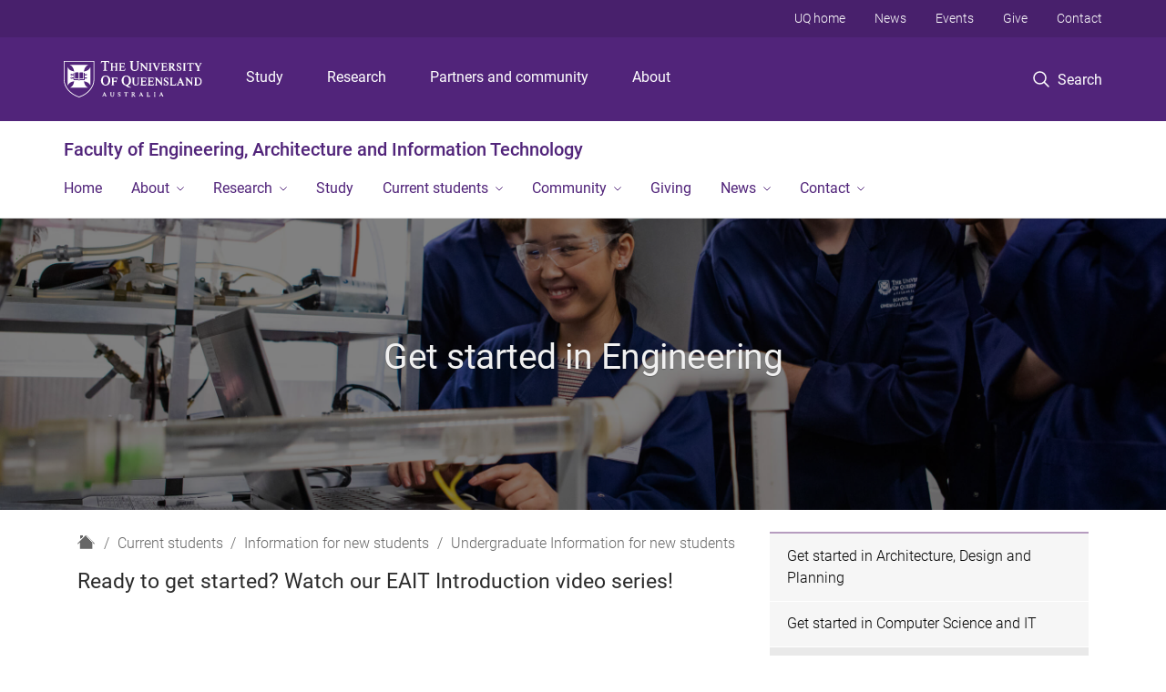

--- FILE ---
content_type: text/html; charset=utf-8
request_url: https://www.eait.uq.edu.au/current-students/information-new-students/undergraduate-information-new-students/get-started-engineering
body_size: 17016
content:
<!DOCTYPE html>
<!--[if lt IE 7]> <html class="lt-ie9 lt-ie8 lt-ie7" lang="en" dir="ltr"> <![endif]-->
<!--[if IE 7]> <html class="lte-ie7 lt-ie9 lt-ie8" lang="en" dir="ltr"> <![endif]-->
<!--[if IE 8]> <html class="lte-ie8 lt-ie9" lang="en" dir="ltr"> <![endif]-->
<!--[if lte IE 9]> <html class="lte-ie9" lang="en" dir="ltr"> <![endif]-->
<!--[if gt IE 9]><!--> <html xmlns="http://www.w3.org/1999/xhtml" lang="en" dir="ltr"> <!--<![endif]-->
<head>
  <meta http-equiv="Content-Type" content="text/html; charset=utf-8" />
<link rel="shortcut icon" href="https://www.eait.uq.edu.au/sites/all/themes/custom/uq_standard/favicon.ico" type="image/vnd.microsoft.icon" />
<meta name="viewport" content="width=device-width,initial-scale=1" />
<link rel="apple-touch-icon" href="https://static.uq.net.au/v4/logos/corporate/uq-apple-touch-icon.png" type="image/png" />
<meta name="description" content="Start your Engineering journey at UQ with our step-by-step guide. Access key resources, watch orientation videos, and connect with support for your program" />
<meta name="abstract" content="Explore UQ’s guide to starting in Engineering. Find resources, orientation videos, and steps to get prepared for your Bachelor or Dual Engineering programs." />
<meta name="keywords" content="Engineering at UQ, Bachelor of Engineering (Honours), Master of Engineering, Engineering dual programs, UQ orientation, engineering student resources" />
<link rel="image_src" href="https://www.eait.uq.edu.au/files/13138/information-new-students.jpg" />
<meta name="generator" content="Drupal 7 (https://www.drupal.org)" />
<link rel="canonical" href="https://www.eait.uq.edu.au/current-students/information-new-students/undergraduate-information-new-students/get-started-engineering" />
<link rel="shortlink" href="https://www.eait.uq.edu.au/node/9948" />
<meta property="og:title" content="Get started in Engineering" />
<meta property="og:description" content="Resources to help get started on your UQ engineering journey." />
<meta property="og:updated_time" content="2025-12-12T13:08:07+10:00" />
<meta property="og:image" content="https://www.eait.uq.edu.au/files/13138/information-new-students.jpg" />
<meta property="og:image" content="https://www.eait.uq.edu.au/" />
<meta property="og:image:url" content="https://www.eait.uq.edu.au/files/13138/information-new-students.jpg" />
<meta property="og:image:url" content="https://www.eait.uq.edu.au/" />
<meta property="og:image:secure_url" content="https://www.eait.uq.edu.au/files/13138/information-new-students.jpg" />
<meta property="og:image:secure_url" content="https://www.eait.uq.edu.au/" />
<meta property="article:published_time" content="2023-10-06T17:01:24+10:00" />
<meta property="article:modified_time" content="2025-12-12T13:08:07+10:00" />
<meta name="msvalidate.01" content="1D347AB66A45715B5302E84A9FACA1F6" />
  <title>Get started in Engineering  - Faculty of Engineering, Architecture and Information Technology - University of Queensland</title>
  <style type="text/css" media="all">
@import url("https://www.eait.uq.edu.au/sites/all/modules/contrib/field_hidden/field_hidden.css?t8xzfm");
@import url("https://www.eait.uq.edu.au/sites/all/modules/custom/uq_components/core/uq_snippets/uq_snippets.css?t8xzfm");
@import url("https://www.eait.uq.edu.au/modules/user/user.css?t8xzfm");
@import url("https://www.eait.uq.edu.au/sites/all/modules/contrib/video_filter/video_filter.css?t8xzfm");
@import url("https://www.eait.uq.edu.au/sites/all/modules/custom/uq_components/components/uq_panel_feature/css/style.css?t8xzfm");
@import url("https://www.eait.uq.edu.au/sites/all/modules/contrib/ckeditor_image2/ckeditor_image2.theme.css?t8xzfm");
</style>
<style type="text/css" media="all">
@import url("https://www.eait.uq.edu.au/sites/all/modules/contrib/panels/css/panels.css?t8xzfm");
@import url("https://www.eait.uq.edu.au/sites/all/modules/contrib/taxonomy_access/taxonomy_access.css?t8xzfm");
</style>
<link type="text/css" rel="stylesheet" href="https://static.uq.net.au/v6/fonts/Roboto/roboto.css" media="all" />
<link type="text/css" rel="stylesheet" href="https://static.uq.net.au/latest/css/uqds_uq-standard.css?t8xzfm" media="all" />
<style type="text/css" media="all">
@import url("https://www.eait.uq.edu.au/sites/all/themes/custom/uq_standard/css/styles.css?t8xzfm");
</style>
<style type="text/css" media="print">
@import url("https://www.eait.uq.edu.au/sites/all/themes/custom/uq_standard/css/print.css?t8xzfm");
</style>
  <!--[if lt IE 9]>
  <script src="/sites/all/themes/custom/uq_standard/bower_components/html5shiv/dist/html5shiv.min.js"></script>
  <script src="/sites/all/themes/custom/uq_standard/bower_components/respond/dest/respond.min.js"></script>
  <![endif]-->
  <script type="text/javascript">
<!--//--><![CDATA[//><!--
(function(i,s,o,g,r,a,m){i["GoogleAnalyticsObject"]=r;i[r]=i[r]||function(){(i[r].q=i[r].q||[]).push(arguments)},i[r].l=1*new Date();a=s.createElement(o),m=s.getElementsByTagName(o)[0];a.async=1;a.src=g;m.parentNode.insertBefore(a,m)})(window,document,"script","https://www.google-analytics.com/analytics.js","ga");ga("create", "UA-1590516-1", {"cookieDomain":"auto"});ga("set", "anonymizeIp", true);ga("send", "pageview");
//--><!]]>
</script>
</head>
<body class="html not-front not-logged-in no-sidebars page-node page-node- page-node-9948 node-type-uq-structured-page structured-page structured-page--page" >
  <div class="skip-link">
    <a href="#main-menu" tabindex="1" class="skip-link__link element-invisible element-focusable">Skip to menu</a>
    <a href="#main-content" class="skip-link__link element-invisible element-focusable">Skip to content</a>
    <a href="#site-footer" class="skip-link__link element-invisible element-focusable">Skip to footer</a>
  </div>
    <div class="region region-page-top">
    <noscript aria-hidden="true"><iframe src="https://www.googletagmanager.com/ns.html?id=GTM-NC7M38Q"
 height="0" width="0" style="display:none;visibility:hidden"></iframe></noscript>
  </div>
  
  

<header class="uq-header" data-gtm-category="Header">
  <div class="uq-header__container">
    <div class="uq-header__menu-toggle">
      <button type="button" class="nav-primary__toggle nav-primary__menu-toggle slide-menu__control"
        data-target="global-mobile-nav" data-action="toggle">Menu
      </button>
    </div>
    <div class="uq-header__logo">
      <a class="logo--large" href="https://www.uq.edu.au/">
        <img alt="The University of Queensland"
          src="https://static.uq.net.au/v11/logos/corporate/uq-logo--reversed.svg">
      </a>
    </div>
    <div class="uq-header__nav-primary" data-gtm-category="Primary header">
      <nav class="uq-header__nav-primary-container" aria-label="primary navigation">
        <ul class="uq-header__nav-primary-list">
                    <li class="uq-header__nav-primary-item"><a
              class="uq-header__nav-primary-link"
              href="https://study.uq.edu.au/"
              data-gtm-label="Study">Study</a>
            
          </li>
                    <li class="uq-header__nav-primary-item"><a
              class="uq-header__nav-primary-link"
              href="https://research.uq.edu.au/"
              data-gtm-label="Research">Research</a>
            
          </li>
                    <li class="uq-header__nav-primary-item"><a
              class="uq-header__nav-primary-link"
              href="https://partners-community.uq.edu.au"
              data-gtm-label="Partners and community">Partners and community</a>
            
          </li>
                    <li class="uq-header__nav-primary-item"><a
              class="uq-header__nav-primary-link"
              href="https://about.uq.edu.au/"
              data-gtm-label="About">About</a>
            
          </li>
                  </ul>
      </nav>
    </div>
    <div class="uq-header__search-toggle" data-gtm-category="Search">
      <button class="nav-primary__toggle nav-primary__search-toggle" data-gtm-action="Toggle">
        <div class="search-toggle__label">Search</div>
      </button>
    </div>
  </div>

  <!-- Mobile only navigation -->
  <nav class="slide-menu global-mobile-nav" id="global-mobile-nav" aria-label="primary navigation mobile">
    <div class="uq-site-header__title-container">
      <div class="uq-site-header__title-container__left">
        <a href="/" class="uq-site-header__title">Faculty of Engineering, Architecture and Information Technology</a>
      </div>
    </div>
    <ul>
      <!-- site specific navigation -->
              <li data-gtm-category="Main navigation">
          <a href="/" class="slide-menu__control"
            data-gtm-category="UQ Header"
            data-gtm-label="Home"
            aria-haspopup="true"
            aria-expanded="false"
            >
            Home          </a>
                    </li>
              <li data-gtm-category="Main navigation">
          <a href="/about" class="slide-menu__control"
            data-gtm-category="UQ Header"
            data-gtm-label="About"
            aria-haspopup="true"
            aria-expanded="false"
            >
            About          </a>
                          <ul>
                                                <li class='first__overview'>
                  <a href="/about" class="global-mobile-nav__audience-link slide-menu__control"
                      data-gtm-category="UQ Header"
                      data-gtm-label="About"
                      >
                      About                    </a>
                  </li>
                                                                              <li>
                        <a
                          href="/team/leadership-team"
                          data-gtm-label="Leadership team > Leadership team"
                        >
                          Leadership team                        </a>
                      </li>
                                                                              <li>
                        <a
                          href="/teaching-learning"
                          data-gtm-label="Teaching and Learning > Teaching and Learning"
                        >
                          Teaching and Learning                        </a>
                      </li>
                                                                              <li>
                        <a
                          href="/about/governance-and-committees"
                          data-gtm-label="Governance and committees > Governance and committees"
                        >
                          Governance and committees                        </a>
                      </li>
                                                                              <li>
                        <a
                          href="https://www.eait.uq.edu.au/about#schools-research-centres"
                          data-gtm-label="Schools and Research Centres > Schools and Research Centres"
                        >
                          Schools and Research Centres                        </a>
                      </li>
                                                                              <li>
                        <a
                          href="https://makerspace.uq.edu.au/"
                          data-gtm-label="UQ Innovate > UQ Innovate"
                        >
                          UQ Innovate                        </a>
                      </li>
                                                                                                                          </ul>
                    </li>
              <li data-gtm-category="Main navigation">
          <a href="/research" class="slide-menu__control"
            data-gtm-category="UQ Header"
            data-gtm-label="Research"
            aria-haspopup="true"
            aria-expanded="false"
            >
            Research          </a>
                          <ul>
                                                <li class='first__overview'>
                  <a href="/research" class="global-mobile-nav__audience-link slide-menu__control"
                      data-gtm-category="UQ Header"
                      data-gtm-label="Research"
                      >
                      Research                    </a>
                  </li>
                                                                              <li>
                        <a
                          href="/research/water"
                          data-gtm-label="Water > Water"
                        >
                          Water                        </a>
                      </li>
                                                                              <li>
                        <a
                          href="/research/health"
                          data-gtm-label="Health > Health"
                        >
                          Health                        </a>
                      </li>
                                                                              <li>
                        <a
                          href="/research/energy"
                          data-gtm-label="Energy > Energy"
                        >
                          Energy                        </a>
                      </li>
                                                                              <li>
                        <a
                          href="/research/information-engineering"
                          data-gtm-label="Information engineering > Information engineering"
                        >
                          Information engineering                        </a>
                      </li>
                                                                              <li>
                        <a
                          href="/research/designing-smart-communities"
                          data-gtm-label="Designing smart communities > Designing smart communities"
                        >
                          Designing smart communities                        </a>
                      </li>
                                                                              <li>
                        <a
                          href="/research/manufacturing-resources"
                          data-gtm-label="Manufacturing and resources > Manufacturing and resources"
                        >
                          Manufacturing and resources                        </a>
                      </li>
                                                                              <li>
                        <a
                          href="/research/early-and-mid-career-researchers"
                          data-gtm-label="Early and Mid-Career Researchers > Early and Mid-Career Researchers"
                        >
                          Early and Mid-Career Researchers                        </a>
                      </li>
                                                                              <li>
                        <a
                          href="/research/engage"
                          data-gtm-label="Engage with global experts > Engage with global experts"
                        >
                          Engage with global experts                        </a>
                      </li>
                                                                                                                          </ul>
                    </li>
              <li data-gtm-category="Main navigation">
          <a href="/study" class="slide-menu__control"
            data-gtm-category="UQ Header"
            data-gtm-label="Study "
            aria-haspopup="true"
            aria-expanded="false"
            >
            Study           </a>
                    </li>
              <li data-gtm-category="Main navigation">
          <a href="/current-students" class="slide-menu__control"
            data-gtm-category="UQ Header"
            data-gtm-label="Current students"
            aria-haspopup="true"
            aria-expanded="false"
            >
            Current students          </a>
                          <ul>
                                                <li class='first__overview'>
                  <a href="/current-students" class="global-mobile-nav__audience-link slide-menu__control"
                      data-gtm-category="UQ Header"
                      data-gtm-label="Current students"
                      >
                      Current students                    </a>
                  </li>
                                                                              <li>
                        <a
                          href="/information-for-new-students"
                          data-gtm-label="Information for new students > Information for new students"
                        >
                          Information for new students                        </a>
                      </li>
                                                                              <li>
                        <a
                          href="/orientation-events-and-activities"
                          data-gtm-label="Orientation events and activities > Orientation events and activities"
                        >
                          Orientation events and activities                        </a>
                      </li>
                                                                              <li>
                        <a
                          href="/current-students/manage-your-program"
                          data-gtm-label="Manage your program > Manage your program"
                        >
                          Manage your program                        </a>
                      </li>
                                                                              <li>
                        <a
                          href="https://www.eait.uq.edu.au/study-plans/"
                          data-gtm-label="Study plans > Study plans"
                        >
                          Study plans                        </a>
                      </li>
                                                                              <li>
                        <a
                          href="https://www.eait.uq.edu.au/current-students/program-structure-changes"
                          data-gtm-label="Program Structure Changes > Program Structure Changes"
                        >
                          Program Structure Changes                        </a>
                      </li>
                                                                              <li>
                        <a
                          href="/employability"
                          data-gtm-label="Employability > Employability"
                        >
                          Employability                        </a>
                      </li>
                                                                              <li>
                        <a
                          href="/global-experiences"
                          data-gtm-label="Global Experiences > Global Experiences"
                        >
                          Global Experiences                        </a>
                      </li>
                                                                              <li>
                        <a
                          href="/current-students/student-clubs-and-societies"
                          data-gtm-label="Student clubs and societies > Student clubs and societies"
                        >
                          Student clubs and societies                        </a>
                      </li>
                                                                              <li>
                        <a
                          href="/current-students/student-spaces"
                          data-gtm-label="Student spaces > Student spaces"
                        >
                          Student spaces                        </a>
                      </li>
                                                                              <li>
                        <a
                          href="/current-students/find-support"
                          data-gtm-label="Find support > Find support"
                        >
                          Find support                        </a>
                      </li>
                                                                                                                          </ul>
                    </li>
              <li data-gtm-category="Main navigation">
          <a href="/community" class="slide-menu__control"
            data-gtm-category="UQ Header"
            data-gtm-label="Community"
            aria-haspopup="true"
            aria-expanded="false"
            >
            Community          </a>
                          <ul>
                                                <li class='first__overview'>
                  <a href="/community" class="global-mobile-nav__audience-link slide-menu__control"
                      data-gtm-category="UQ Header"
                      data-gtm-label="Community"
                      >
                      Community                    </a>
                  </li>
                                                                              <li>
                        <a
                          href="/community/alumni-events"
                          data-gtm-label="Alumni events > Alumni events"
                        >
                          Alumni events                        </a>
                      </li>
                                                                              <li>
                        <a
                          href="/we"
                          data-gtm-label="Women in Engineering > Women in Engineering"
                        >
                          Women in Engineering                        </a>
                      </li>
                                                                              <li>
                        <a
                          href="/wic"
                          data-gtm-label="Women in Computing > Women in Computing"
                        >
                          Women in Computing                        </a>
                      </li>
                                                                              <li>
                        <a
                          href="/community-alumni"
                          data-gtm-label="Connect with our alumni > Connect with our alumni"
                        >
                          Connect with our alumni                        </a>
                      </li>
                                                                              <li>
                        <a
                          href="/community/high-school-activities"
                          data-gtm-label="High school activities and digital resources > High school activities and digital resources"
                        >
                          High school activities and digital resources                        </a>
                      </li>
                                                                              <li>
                        <a
                          href="/community/academic-women"
                          data-gtm-label="Academic women in the Faculty > Academic women in the Faculty"
                        >
                          Academic women in the Faculty                        </a>
                      </li>
                                                                              <li>
                        <a
                          href="/community/eait-funded-chairs"
                          data-gtm-label="EAIT funded chairs > EAIT funded chairs"
                        >
                          EAIT funded chairs                        </a>
                      </li>
                                                                                                                          </ul>
                    </li>
              <li data-gtm-category="Main navigation">
          <a href="https://alumni.uq.edu.au/faculty-of-engineering-architecture-and-information-technology" class="slide-menu__control"
            data-gtm-category="UQ Header"
            data-gtm-label="Giving"
            aria-haspopup="true"
            aria-expanded="false"
            >
            Giving          </a>
                    </li>
              <li data-gtm-category="Main navigation">
          <a href="/news" class="slide-menu__control"
            data-gtm-category="UQ Header"
            data-gtm-label="News"
            aria-haspopup="true"
            aria-expanded="false"
            >
            News          </a>
                          <ul>
                                                <li class='first__overview'>
                  <a href="/news" class="global-mobile-nav__audience-link slide-menu__control"
                      data-gtm-category="UQ Header"
                      data-gtm-label="News"
                      >
                      News                    </a>
                  </li>
                                                                              <li>
                        <a
                          href="/events"
                          data-gtm-label="Events > Events"
                        >
                          Events                        </a>
                      </li>
                                                                                                                          </ul>
                    </li>
              <li data-gtm-category="Main navigation">
          <a href="/contact" class="slide-menu__control"
            data-gtm-category="UQ Header"
            data-gtm-label="Contact"
            aria-haspopup="true"
            aria-expanded="false"
            >
            Contact          </a>
                          <ul>
                                                <li class='first__overview'>
                  <a href="/contact" class="global-mobile-nav__audience-link slide-menu__control"
                      data-gtm-category="UQ Header"
                      data-gtm-label="Contact"
                      >
                      Contact                    </a>
                  </li>
                                                                              <li>
                        <a
                          href="/our-people"
                          data-gtm-label="Our people > Our people"
                        >
                          Our people                        </a>
                      </li>
                                                                                                                          </ul>
                    </li>
            <!-- END : site specific navigation -->
            <li class="uq-header__newglobal-nav-item" data-gtm-category="Primary header">
        <a class="uq-header__newglobal-nav-link slide-menu__control"
          href="https://study.uq.edu.au/">Study</a>
              </li>
            <li class="uq-header__newglobal-nav-item" data-gtm-category="Primary header">
        <a class="uq-header__newglobal-nav-link slide-menu__control"
          href="https://research.uq.edu.au/">Research</a>
              </li>
            <li class="uq-header__newglobal-nav-item" data-gtm-category="Primary header">
        <a class="uq-header__newglobal-nav-link slide-menu__control"
          href="https://partners-community.uq.edu.au">Partners and community</a>
              </li>
            <li class="uq-header__newglobal-nav-item" data-gtm-category="Primary header">
        <a class="uq-header__newglobal-nav-link slide-menu__control"
          href="https://about.uq.edu.au/">About</a>
              </li>
                  <li class="uq-header__nav-secondary-item" data-gtm-category="Secondary header">
        <a class="uq-header__nav-secondary-link" href="https://www.uq.edu.au/">UQ home</a>
      </li>
            <li class="uq-header__nav-secondary-item" data-gtm-category="Secondary header">
        <a class="uq-header__nav-secondary-link" href="https://www.uq.edu.au/news/">News</a>
      </li>
            <li class="uq-header__nav-secondary-item" data-gtm-category="Secondary header">
        <a class="uq-header__nav-secondary-link" href="https://www.uq.edu.au/uq-events">Events</a>
      </li>
            <li class="uq-header__nav-secondary-item" data-gtm-category="Secondary header">
        <a class="uq-header__nav-secondary-link" href="https://alumni.uq.edu.au/giving/">Give</a>
      </li>
            <li class="uq-header__nav-secondary-item" data-gtm-category="Secondary header">
        <a class="uq-header__nav-secondary-link" href="https://contacts.uq.edu.au/">Contact</a>
      </li>
          </ul>
  </nav>
  <div class="uq-header__search" data-gtm-category="Search">
    <div class="uq-header__search-container">
      <form action="https://search.uq.edu.au/" method="get" data-gtm-action="Text search" data-gtm-form-action="">
        <fieldset>
          <div class="uq-header__search-query">
            <label for="edit-q" class="visually-hidden uq-header__search-query-label">Search term</label>
            <input type="text" id="edit-q" name="q" value="" maxlength="128" placeholder="Search by keyword" class="uq-header__search-query-input" data-gtm-trigger="change" data-gtm-form-search="">
            <span class="uq-header__search-query-button">
              <input type="submit" name="op" value="Search" class="uq-header__search-query-submit" data-gtm-trigger="click">
            </span>

                        <input type="hidden" value="https://www.eait.uq.edu.au" name="as_sitesearch" id="edit-as_sitesearch-on">
          </div>
        </fieldset>
      </form>
    </div>
  </div>
  <div class="uq-header__nav-secondary">
    <nav class="uq-header__nav-secondary-container">
      <ul class="uq-header__nav-secondary-list">
                <li class="uq-header__nav-secondary-item">
          <a
            href="https://www.uq.edu.au/"
            class="uq-header__nav-secondary-link"
            data-gtm-category="Secondary header"
            data-gtm-label="UQ home"
          >
            UQ home          </a>
        </li>
                <li class="uq-header__nav-secondary-item">
          <a
            href="https://www.uq.edu.au/news/"
            class="uq-header__nav-secondary-link"
            data-gtm-category="Secondary header"
            data-gtm-label="News"
          >
            News          </a>
        </li>
                <li class="uq-header__nav-secondary-item">
          <a
            href="https://www.uq.edu.au/uq-events"
            class="uq-header__nav-secondary-link"
            data-gtm-category="Secondary header"
            data-gtm-label="Events"
          >
            Events          </a>
        </li>
                <li class="uq-header__nav-secondary-item">
          <a
            href="https://alumni.uq.edu.au/giving/"
            class="uq-header__nav-secondary-link"
            data-gtm-category="Secondary header"
            data-gtm-label="Give"
          >
            Give          </a>
        </li>
                <li class="uq-header__nav-secondary-item">
          <a
            href="https://contacts.uq.edu.au/"
            class="uq-header__nav-secondary-link"
            data-gtm-category="Secondary header"
            data-gtm-label="Contact"
          >
            Contact          </a>
        </li>
              </ul>
    </nav>
  </div>
</header>

  <div class="uq-site-header">
  <div class="uq-site-header__title-container">
    <div class="uq-site-header__title-container__left">
      <a href="/" class="uq-site-header__title">Faculty of Engineering, Architecture and Information Technology</a>
    </div>
    <div class="uq-site-header__title-container__right">
      <button class="uq-site-header__navigation-toggle jsNavToggle" data-gtm-action="Toggle">Menu</button>
    </div>
  </div>
  <div class="uq-site-header__navigation-container">
    <nav class="uq-site-header__navigation" aria-label="Site navigation" id="jsNav">
      <ul class="uq-site-header__navigation__list uq-site-header__navigation__list--level-1">
                <li class="uq-site-header__navigation__list-item
                            ">
          <a href="/" aria-haspopup="true" aria-expanded="false"
            class="uq-site-header__navigation__list-link">
            Home          </a>
                  </li>
                <li class="uq-site-header__navigation__list-item
              uq-site-header__navigation__list-item--has-subnav              ">
          <a href="/about" aria-haspopup="true" aria-expanded="false"
            class="uq-site-header__navigation__list-link">
            About          </a>
                    <button class="uq-site-header__navigation__sub-toggle" data-gtm-action="Toggle"><span
              class="visually-hidden">Show About sub-navigation</span></button>
          <ul class="uq-site-header__navigation__list uq-site-header__navigation__list--level-2"
            aria-label="Study sub-navigation">
                                          <li class="uq-site-header__navigation__list-item">
                  <a href="/team/leadership-team">
                    Leadership team                  </a>
                </li>
                                                        <li class="uq-site-header__navigation__list-item">
                  <a href="/teaching-learning">
                    Teaching and Learning                  </a>
                </li>
                                                        <li class="uq-site-header__navigation__list-item">
                  <a href="/about/governance-and-committees">
                    Governance and committees                  </a>
                </li>
                                                        <li class="uq-site-header__navigation__list-item">
                  <a href="https://www.eait.uq.edu.au/about#schools-research-centres">
                    Schools and Research Centres                  </a>
                </li>
                                                        <li class="uq-site-header__navigation__list-item">
                  <a href="https://makerspace.uq.edu.au/">
                    UQ Innovate                  </a>
                </li>
                                                                                        </ul>
                  </li>
                <li class="uq-site-header__navigation__list-item
              uq-site-header__navigation__list-item--has-subnav              ">
          <a href="/research" aria-haspopup="true" aria-expanded="false"
            class="uq-site-header__navigation__list-link">
            Research          </a>
                    <button class="uq-site-header__navigation__sub-toggle" data-gtm-action="Toggle"><span
              class="visually-hidden">Show Research sub-navigation</span></button>
          <ul class="uq-site-header__navigation__list uq-site-header__navigation__list--level-2"
            aria-label="Study sub-navigation">
                                          <li class="uq-site-header__navigation__list-item">
                  <a href="/research/water">
                    Water                  </a>
                </li>
                                                        <li class="uq-site-header__navigation__list-item">
                  <a href="/research/health">
                    Health                  </a>
                </li>
                                                        <li class="uq-site-header__navigation__list-item">
                  <a href="/research/energy">
                    Energy                  </a>
                </li>
                                                        <li class="uq-site-header__navigation__list-item">
                  <a href="/research/information-engineering">
                    Information engineering                  </a>
                </li>
                                                        <li class="uq-site-header__navigation__list-item">
                  <a href="/research/designing-smart-communities">
                    Designing smart communities                  </a>
                </li>
                                                        <li class="uq-site-header__navigation__list-item">
                  <a href="/research/manufacturing-resources">
                    Manufacturing and resources                  </a>
                </li>
                                                        <li class="uq-site-header__navigation__list-item">
                  <a href="/research/early-and-mid-career-researchers">
                    Early and Mid-Career Researchers                  </a>
                </li>
                                                        <li class="uq-site-header__navigation__list-item">
                  <a href="/research/engage">
                    Engage with global experts                  </a>
                </li>
                                                                                        </ul>
                  </li>
                <li class="uq-site-header__navigation__list-item
                            ">
          <a href="/study" aria-haspopup="true" aria-expanded="false"
            class="uq-site-header__navigation__list-link">
            Study           </a>
                  </li>
                <li class="uq-site-header__navigation__list-item
              uq-site-header__navigation__list-item--has-subnav              ">
          <a href="/current-students" aria-haspopup="true" aria-expanded="false"
            class="uq-site-header__navigation__list-link">
            Current students          </a>
                    <button class="uq-site-header__navigation__sub-toggle" data-gtm-action="Toggle"><span
              class="visually-hidden">Show Current students sub-navigation</span></button>
          <ul class="uq-site-header__navigation__list uq-site-header__navigation__list--level-2"
            aria-label="Study sub-navigation">
                                          <li class="uq-site-header__navigation__list-item">
                  <a href="/information-for-new-students">
                    Information for new students                  </a>
                </li>
                                                        <li class="uq-site-header__navigation__list-item">
                  <a href="/orientation-events-and-activities">
                    Orientation events and activities                  </a>
                </li>
                                                        <li class="uq-site-header__navigation__list-item">
                  <a href="/current-students/manage-your-program">
                    Manage your program                  </a>
                </li>
                                                        <li class="uq-site-header__navigation__list-item">
                  <a href="https://www.eait.uq.edu.au/study-plans/">
                    Study plans                  </a>
                </li>
                                                        <li class="uq-site-header__navigation__list-item">
                  <a href="https://www.eait.uq.edu.au/current-students/program-structure-changes">
                    Program Structure Changes                  </a>
                </li>
                                                        <li class="uq-site-header__navigation__list-item">
                  <a href="/employability">
                    Employability                  </a>
                </li>
                                                        <li class="uq-site-header__navigation__list-item">
                  <a href="/global-experiences">
                    Global Experiences                  </a>
                </li>
                                                        <li class="uq-site-header__navigation__list-item">
                  <a href="/current-students/student-clubs-and-societies">
                    Student clubs and societies                  </a>
                </li>
                                                        <li class="uq-site-header__navigation__list-item">
                  <a href="/current-students/student-spaces">
                    Student spaces                  </a>
                </li>
                                                        <li class="uq-site-header__navigation__list-item">
                  <a href="/current-students/find-support">
                    Find support                  </a>
                </li>
                                                                                        </ul>
                  </li>
                <li class="uq-site-header__navigation__list-item
              uq-site-header__navigation__list-item--has-subnav              ">
          <a href="/community" aria-haspopup="true" aria-expanded="false"
            class="uq-site-header__navigation__list-link">
            Community          </a>
                    <button class="uq-site-header__navigation__sub-toggle" data-gtm-action="Toggle"><span
              class="visually-hidden">Show Community sub-navigation</span></button>
          <ul class="uq-site-header__navigation__list uq-site-header__navigation__list--level-2"
            aria-label="Study sub-navigation">
                                          <li class="uq-site-header__navigation__list-item">
                  <a href="/community/alumni-events">
                    Alumni events                  </a>
                </li>
                                                        <li class="uq-site-header__navigation__list-item">
                  <a href="/we">
                    Women in Engineering                  </a>
                </li>
                                                        <li class="uq-site-header__navigation__list-item">
                  <a href="/wic">
                    Women in Computing                  </a>
                </li>
                                                        <li class="uq-site-header__navigation__list-item">
                  <a href="/community-alumni">
                    Connect with our alumni                  </a>
                </li>
                                                        <li class="uq-site-header__navigation__list-item">
                  <a href="/community/high-school-activities">
                    High school activities and digital resources                  </a>
                </li>
                                                        <li class="uq-site-header__navigation__list-item">
                  <a href="/community/academic-women">
                    Academic women in the Faculty                  </a>
                </li>
                                                        <li class="uq-site-header__navigation__list-item">
                  <a href="/community/eait-funded-chairs">
                    EAIT funded chairs                  </a>
                </li>
                                                                                        </ul>
                  </li>
                <li class="uq-site-header__navigation__list-item
                            ">
          <a href="https://alumni.uq.edu.au/faculty-of-engineering-architecture-and-information-technology" aria-haspopup="true" aria-expanded="false"
            class="uq-site-header__navigation__list-link">
            Giving          </a>
                  </li>
                <li class="uq-site-header__navigation__list-item
              uq-site-header__navigation__list-item--has-subnav              ">
          <a href="/news" aria-haspopup="true" aria-expanded="false"
            class="uq-site-header__navigation__list-link">
            News          </a>
                    <button class="uq-site-header__navigation__sub-toggle" data-gtm-action="Toggle"><span
              class="visually-hidden">Show News sub-navigation</span></button>
          <ul class="uq-site-header__navigation__list uq-site-header__navigation__list--level-2"
            aria-label="Study sub-navigation">
                                          <li class="uq-site-header__navigation__list-item">
                  <a href="/events">
                    Events                  </a>
                </li>
                                                                                        </ul>
                  </li>
                <li class="uq-site-header__navigation__list-item
              uq-site-header__navigation__list-item--has-subnav              ">
          <a href="/contact" aria-haspopup="true" aria-expanded="false"
            class="uq-site-header__navigation__list-link">
            Contact          </a>
                    <button class="uq-site-header__navigation__sub-toggle" data-gtm-action="Toggle"><span
              class="visually-hidden">Show Contact sub-navigation</span></button>
          <ul class="uq-site-header__navigation__list uq-site-header__navigation__list--level-2"
            aria-label="Study sub-navigation">
                                          <li class="uq-site-header__navigation__list-item">
                  <a href="/our-people">
                    Our people                  </a>
                </li>
                                                                                        </ul>
                  </li>
              </ul>
    </nav>
  </div>
</div>

<div class="page">
  
  
    <a id="main-content"></a>
  <div class="page__content clearfix">
      <div class="region region-content">
    <div id="block-system-main" class="block block-system">

    
  <div class="content" class="block__content">
    
  <div class="layout-region__top">
    <div class="panel-pane pane-entity-view pane-node"  >
  
    

<div class="panel-pane__content">
  <div class="hero-banner node node-uq-structured-page hero-banner--structured-page hero-banner--dark-tint hero-banner--thin view-mode-hero_banner" style="background-image: url('/files/13138/information-new-students.jpg');">
  <div class="hero-banner__container">
    <div class="hero-banner__content">
            <div class="hero-banner__title"><div class="field field-name-title field-type-ds field-label-hidden"><div class="field-items"><div class="field-item even"><h1>Get started in Engineering </h1></div></div></div></div>
      
          </div>
  </div>
</div>
</div>


</div>
  </div>

  <div class="row">
    <div class="layout-region__main large-8 columns"><div class="panel-pane pane-page-breadcrumb page__breadcrumb"  >
  
    

<div class="panel-pane__content">
  <ol class="breadcrumb-trail" itemscope="" itemtype="http://schema.org/BreadcrumbList"><li class="breadcrumb breadcrumb--home" itemprop="itemListElement" itemscope="" itemtype="http://schema.org/ListItem" title="Home"><a title="Home" href="/" class="breadcrumb__link breadcrumb__link--home"><span class="show-for-sr" itemprop="name">Home</span>
<span class="icon icon-uq-home" title="Home" />
</a>
<meta itemprop="position" content="1" />
</li>
<li class="breadcrumb" itemprop="itemListElement" itemscope="" itemtype="http://schema.org/ListItem"><a class="breadcrumb__link" itemprop="item" href="/current-students" title="">Current students</a><meta itemprop="position" content="1" />
</li>
<li class="breadcrumb" itemprop="itemListElement" itemscope="" itemtype="http://schema.org/ListItem"><a class="breadcrumb__link" itemprop="item" href="/information-for-new-students" title="">Information for new students</a><meta itemprop="position" content="2" />
</li>
<li class="breadcrumb" itemprop="itemListElement" itemscope="" itemtype="http://schema.org/ListItem"><a class="breadcrumb__link" itemprop="item" href="/information-for-new-students/undergraduate" title="">Undergraduate Information for new students</a><meta itemprop="position" content="3" />
</li>
</ol>
</div>


</div>
<div class="panel-separator"></div><div class="panel-pane pane-entity-field pane-node-field-uq-structured-intro structured-page__intro"  >
  
    

<div class="panel-pane__content">
  <div class="field field-name-field-uq-structured-intro field-type-text-with-summary field-label-hidden"><div class="field-items"><div class="field-item even"><h3>Ready to get started? Watch our EAIT Introduction video series!</h3><p><div class="video-filter"><iframe src="//www.youtube.com/embed/videoseries?list=PLUt5eqoCSjVGWkCR5vumPjIT2XcBpzVnO&amp;rel=0&amp;autoplay=0&amp;wmode=opaque" width="560" height="315" class="video-filter video-youtube_playlist vf-plut5eqocsjvgwkcr5vumpjit2xcbpzvno" frameborder="0" allowfullscreen="true"></iframe></div></p><p>View the full video series on Youtube <a href="http://www.youtube.com/playlist?list=PLUt5eqoCSjVGWkCR5vumPjIT2XcBpzVnO" target="_blank">here</a>.</p><p>This page contains your step by step guide to get you started in the:</p><ul><li><strong>Bachelor of Engineering (Honours)</strong></li><li><strong>Bachelor of Engineering (Honours) / Master of Engineering</strong></li><li><strong>Dual programs</strong></li></ul><p>If you are getting started in a Postgraduate program, you can find <a href="https://www.eait.uq.edu.au/information-for-new-students/postgraduate" target="_blank">information on getting started here</a>.</p><h3>Orientation for Semester 1, 2026 will take place on Thursday, the 19<sup>th</sup> of February 2026.</h3><p><a class="button" href="https://www.eait.uq.edu.au/orientation-events-and-activities/undergraduate-events" target="_blank">Click here to register</a></p></div></div></div></div>


</div>
<div class="panel-separator"></div><div class="panel-pane pane-entity-field pane-node-field-uq-structured-content structured-page__content"  >
  
    

<div class="panel-pane__content">
  <div class="field field-name-field-uq-structured-content field-type-paragraphs field-label-hidden"><div class="field-items"><div class="field-item even"><div class="structured-page__content"><div class="accordion" role="presentation" aria-label=""><div class="accordion__item"><div class="structured-page__step-1"><h2 id="accordion-title-1" aria-controls="content-1" aria-expanded="false" class="structured-page__step-title accordion__toggle"><a name="0"></a>1. Get to know your program</h2><div  id="content-1" aria-labelledby="accordion-title-1" role="region" aria-hidden="true" class="structured-page__step-content accordion__content default"><div class="entity entity-paragraphs-item paragraphs-item-basic-paragraph">
  <div class="content">
        <div class="field field-name-field-uq-basic-paragraph-body field-type-text-with-summary field-label-hidden"><div class="field-items"><div class="field-item even"><p>Firstly, make sure you've completed <a href="https://my.uq.edu.au/starting-at-uq" target="_blank">Starting at UQ</a>. This is a step-by-step guide to planning your studies, and includes all the new-student basics you'll need to know to get started:</p><ul><li>The enrolment process and registering for courses</li><li>Student ID cards and purchasing textbooks.</li><li>Fees information</li></ul><p>It is important to be familiar with your program structure, as well as the rules and specific requirements you need to adhere to in order to complete your program and graduate. The links below will take you to each program's requirements and course lists. Below you will also find Recommended Enrolment Plans and Program Information videos to help guide you around which courses you should enrol in for your first year with us.</p><h4><strong>Program Requirements</strong></h4><ul><li><a href="https://programs-courses.uq.edu.au/requirements/program/2455/2026" target="_blank"><strong>Bachelor of Engineering (Honours)</strong></a></li><li><a href="https://my.uq.edu.au/programs-courses/requirements/program/2350/2026" target="_blank"><strong>Bachelor of Engineering (Honours) / Master of Engineering</strong></a></li><li><a href="https://my.uq.edu.au/programs-courses/faculty.html?faculty=eait" target="_blank"><strong>Bachelor of Engineering (Honours) dual degree</strong></a> - Scroll to the bottom of the linked page for your specific dual degree</li></ul><h4> </h4><h4><strong>Course Enrolment</strong></h4><p>View our <strong>Recommended Enrolment Plans</strong> below for Semester 1, 2026.</p><table style="width:1200px"><tbody><tr><td> </td><td><strong>Semester 1, 2026 Commencement</strong></td></tr><tr><td><strong>Bachelor of Engineering (Hons) and Bachelor of Engineering (Hons)/Master of Engineering</strong></td><td><a href="https://www.eait.uq.edu.au/current-students/manage-your-program/first-year-recommended-enrolment/engineering-first-year-recommended-enrolment-plans" target="_blank">Click here for information!</a></td></tr><tr><td><strong>Bachelor of Engineering (Honours)/Duals</strong></td><td><a href="https://www.eait.uq.edu.au/current-students/manage-your-program/first-year-recommended-enrolment/engineering-first-year-recommended-enrolment-plans" target="_blank">Click here for information!</a></td></tr></tbody></table><p> </p><h4><strong>Program Information Video Series</strong></h4><h5>Bachelor of Engineering (Honours)</h5><p><div class="video-filter"><iframe src="//www.youtube.com/embed/videoseries?list=PLUt5eqoCSjVHaERqyUHT7NEs5RtIP2Mya&amp;rel=0&amp;autoplay=0&amp;wmode=opaque" width="560" height="315" class="video-filter video-youtube_playlist vf-plut5eqocsjvhaerqyuht7nes5rtip2mya" frameborder="0" allowfullscreen="true"></iframe></div></p><p>Watch the full video Bachelor of Engineering (Honours) video series on Youtube <a href="https://www.youtube.com/playlist?list=PLUt5eqoCSjVHaERqyUHT7NEs5RtIP2Mya" target="_blank">here</a>.</p><p> </p><h4>Bachelor of Engineering (Honours) / Master of Engineering</h4><p><div class="video-filter"><iframe src="//www.youtube.com/embed/videoseries?list=PLUt5eqoCSjVGboFYQnrBoStUatXQ6ruCO&amp;rel=0&amp;autoplay=0&amp;wmode=opaque" width="560" height="315" class="video-filter video-youtube_playlist vf-plut5eqocsjvgbofyqnrbostuatxq6ruco" frameborder="0" allowfullscreen="true"></iframe></div></p><p>Watch the full video Bachelor of Engineering (Honours)/Master of Engineering video series on Youtube <a href="https://www.youtube.com/playlist?list=PLUt5eqoCSjVGboFYQnrBoStUatXQ6ruCO" target="_blank">here</a>.</p><h4> </h4><h5>Bachelor of Engineering Dual Degrees</h5><p><div class="video-filter"><iframe src="//www.youtube.com/embed/videoseries?list=PLUt5eqoCSjVG-Kv6IdvaSPkhYja5nUY82&amp;rel=0&amp;autoplay=0&amp;wmode=opaque" width="560" height="315" class="video-filter video-youtube_playlist vf-plut5eqocsjvgkv6idvaspkhyja5nuy82" frameborder="0" allowfullscreen="true"></iframe></div></p><p>Watch the full video Bachelor of Engineering (Honours)/Duals video series on Youtube <a href="https://www.youtube.com/playlist?list=PLUt5eqoCSjVG-Kv6IdvaSPkhYja5nUY82" target="_blank">here</a>.</p></div></div></div>  </div>
</div>
</div></div></div><div class="accordion__item"><div class="structured-page__step-2"><h2 id="accordion-title-2" aria-controls="content-2" aria-expanded="false" class="structured-page__step-title accordion__toggle"><a name="1"></a>2. Prepare for study </h2><div  id="content-2" aria-labelledby="accordion-title-2" role="region" aria-hidden="true" class="structured-page__step-content accordion__content"><div class="entity entity-paragraphs-item paragraphs-item-basic-paragraph">
  <div class="content">
        <div class="field field-name-field-uq-basic-paragraph-body field-type-text-with-summary field-label-hidden"><div class="field-items"><div class="field-item even"><p>There are a number of things you can do to ensure you hit the ground running when semester begins:</p><ul><li>Plan your practical <a href="https://my.uq.edu.au/student-support/accommodation" target="_blank">living arrangements</a> for the start of semester, including finding work or financial assistance</li><li>Mark <a href="https://about.uq.edu.au/academic-calendar" target="_blank">important dates </a>in your calendar</li><li>Get essential information about <a href="https://my.uq.edu.au/information-and-services/information-technology/bring-your-own-device-byod" target="_blank">computer requirements</a> and <a href="https://my.uq.edu.au/information-and-services/information-technology/software-and-web-apps/free-student-software-personal-use" target="_blank">specific software programs</a> (login required) so you are ready from day one</li><li>Complete the compulsory <a href="https://elearning.uq.edu.au/academic-integrity-modules" target="_blank">Academic Integrity tutorial</a> and get to know the <a href="https://policies.uq.edu.au/document/view-current.php?id=145" target="_blank">Student Code of Conduct Policy</a>.</li></ul><h3>Time management</h3><p>The expectation at UQ is that you need to spend <strong>at least 10-12 hours per week for each course</strong> you are enrolled in (this includes class time, additional study, and working on assessment tasks). For a normal full-time study load (8 units), this is 40-48 hours per week (or more, if you want to achieve higher grades).</p><p>UQ offers some great <a href="https://my.uq.edu.au/information-and-services/student-support/study-skills-and-learning-advice-uq" target="_blank">study skills and time management</a> resources to help you set goals and for planning your study time on a daily, weekly and semesterly basis.</p><p>It is recommended that in your first semester at UQ you should limit paid employment to 8-10 hours per week. If you have caring duties, health problems and other responsibilities, that means you can't commit to 40 - 48 hours per week. You should get in touch with an <a href="https://www.eait.uq.edu.au/current-students/manage-your-program/academic-advice" target="_blank">Academic Advisor</a> to discuss whether a reduced study load is possible.</p><h3>Public Transport and Car Parking</h3><p>It is recommended that new students use public transport where possible to and from university as there are limited car spaces available on campus and usually fill up very early. Car parking comes with a daily charge.</p><p>Learn more about <a href="https://my.uq.edu.au/information-and-services/maps-parking-transport" target="_blank">public transport and even cycling options</a> to the university.</p><h3>IT Essentials for your studies</h3><p>For all of your IT questions as a new EAIT student, we recommend referring to our <a href="https://student.eait.uq.edu.au/new-student.html" target="_blank">New EAIT Student IT Help page</a>. From here, you can also check if your laptop or desktop meets the <a href="https://student.eait.uq.edu.au/buying-personal-equipment.html" target="_blank">minimum specification requirements</a> for your studies.</p><table style="width:1149px"></table></div></div></div>  </div>
</div>
</div></div></div><div class="accordion__item"><div class="structured-page__step-3"><h2 id="accordion-title-3" aria-controls="content-3" aria-expanded="false" class="structured-page__step-title accordion__toggle"><a name="2"></a>3. Understanding your timetable</h2><div  id="content-3" aria-labelledby="accordion-title-3" role="region" aria-hidden="true" class="structured-page__step-content accordion__content"><div class="entity entity-paragraphs-item paragraphs-item-basic-paragraph">
  <div class="content">
        <div class="field field-name-field-uq-basic-paragraph-body field-type-text-with-summary field-label-hidden"><div class="field-items"><div class="field-item even"><p>Timetables can be tricky to understand, so here at UQ we use <a href="https://www.youtube.com/watch?v=c-dol8KvDcM" target="_blank">My Timetable</a> to make things easier.</p><p>Once you have enrolled into your courses, you'll have 2 weeks to preference your timetable from 12pm on 3rd June until 9am on 7th July. If you are enrolling after this period, you will be able to select your timetable and make adjustments from 12pm Monday 14th July.</p><p>We know this process can be confusing so here are four useful tips and terms to help you out:</p><ol><li><strong>Timetable clashes</strong> occur when classes are scheduled at the same time. Use My Timetable to see alternative class times that work with your schedule.</li><li><strong>Waitlist a class</strong> during the <a href="https://www.youtube.com/watch?v=ELPesX4YAQk" target="_blank">class adjustment period</a> if you want to swap your class allocation with an option that works better for you. The earlier you do this, the better chance you have of getting the class you want.</li><li><strong>Delayed Viewing</strong> gives you the option to view a lecture recording at a later time instead of attending the lecture in person. This is helpful when you want to schedule another class at the same time as the lecture. Please note that this is not offered for all lectures, so plan your timetable carefully.</li><li><strong>Timetables can change</strong>, especially during the first 2 weeks of semester. Make sure you check My Timetable regularly to keep up to date.</li></ol><p>For more information around timetables, view our <a href="https://my.uq.edu.au/node/212/3#3" target="_blank">Enrolment and class allocation</a> page.</p><p>To check when class preference and adjustment periods begin and end, refer to our <a href="https://about.uq.edu.au/academic-calendar" target="_blank">Academic Calendar</a>.</p><p><!-- notionvc: 1c86b69a-313a-446e-8c10-d7e6d8303ceb --></p></div></div></div>  </div>
</div>
</div></div></div><div class="accordion__item"><div class="structured-page__step-4"><h2 id="accordion-title-4" aria-controls="content-4" aria-expanded="false" class="structured-page__step-title accordion__toggle"><a name="3"></a>4. Register for and attend your orientation events</h2><div  id="content-4" aria-labelledby="accordion-title-4" role="region" aria-hidden="true" class="structured-page__step-content accordion__content"><div class="entity entity-paragraphs-item paragraphs-item-basic-paragraph">
  <div class="content">
        <div class="field field-name-field-uq-basic-paragraph-body field-type-text-with-summary field-label-hidden"><div class="field-items"><div class="field-item even"><p>Beginning a new program can be overwhelming.</p><p>To learn everything you need to know, make sure to <a href="https://www.eait.uq.edu.au/orientation-events-and-activities/undergraduate-events" target="_blank">register for your orientation and welcome events</a> where you can hear from academics about your program, discover available resources to help you with your studies, socialise with other students and enjoy some light refreshments.</p></div></div></div>  </div>
</div>
</div></div></div><div class="accordion__item"><div class="structured-page__step-5"><h2 id="accordion-title-5" aria-controls="content-5" aria-expanded="false" class="structured-page__step-title accordion__toggle"><a name="4"></a>5. Get Support and Get Connected</h2><div  id="content-5" aria-labelledby="accordion-title-5" role="region" aria-hidden="true" class="structured-page__step-content accordion__content"><div class="entity entity-paragraphs-item paragraphs-item-basic-paragraph">
  <div class="content">
        <div class="field field-name-field-uq-basic-paragraph-body field-type-text-with-summary field-label-hidden"><div class="field-items"><div class="field-item even"><p>UQ is a big place to explore, so it can be hard to navigate by yourself when you first arrive.</p><h5>FYELC Tutor Timetable - only available during teaching weeks of the semester</h5><p>Tutors will be available in the First Year Engineering Learning Centre, <a href="https://maps.uq.edu.au/?zoom=20&amp;campusId=406&amp;lat=-27.499962970321874&amp;lng=153.0136523582424&amp;zLevel=2&amp;identifier=e5d122585a099761f3de3bf34de0821db17dd6a365b34f23cac0ca96899205cb" target="_blank">Room C201</a>, Hawken Engineering Building (50), St Lucia Campus. Refer to the <a href="https://www.eait.uq.edu.au/first-year-engineering-learning-centre" target="_blank">First Year Engineering Learning Centre </a>to view the Tutor Timetable.</p><h5>Refer to our <a href="https://www.eait.uq.edu.au/current-students/find-support" target="_blank">Find Support</a> page to get answers around:</h5><ul><li>help with your courses</li><li>academic advice</li><li>what the Engineering Architecture and Information Technology (EAIT) Faculty Office can support you with</li><li>UQ Student Support and Wellbeing Services and what they provide</li><li>the UQ Student Union</li><li>and much more!</li></ul><p>Then, once you're feeling a bit more settled, there are many opportunities to <strong>connect with your community </strong>where you can make lifelong friends, learn new skills and feel more at home with UQ.</p><p>We recommend exploring our <a href="http://www.eait.uq.edu.au/current-students/student-societies" target="_blank">student clubs and societies</a>, where you can meet other students with similar interests and passions.</p><p>If you're interested in working on your own project or learning about what other students are working on, you can check out <a href="http://www.makerspace.uq.edu.au/" target="_blank">UQ Innovate</a>.</p><p>To further explore other ways to get involved, refer to our <a href="https://www.eait.uq.edu.au/current-students/placement-opportunities" target="_blank">Placement and Opportunities</a> page.</p></div></div></div>  </div>
</div>
</div></div></div></div></div></div></div></div></div>


</div>
</div>
    <div class="layout-region__right large-4 columns"><div class="panel-pane pane-block pane-menu-block-1 vertical-menu vertical-menu--shaded"  >
  
    

<div class="panel-pane__content">
  <div class="menu-block-wrapper menu-block-1 menu-name-main-menu parent-mlid-0 menu-level-2">
  <ul class="menu"><li class="first leaf menu-mlid-4998"><a href="/current-students/information-new-students/undergraduate-information-new-students/get-started-architecture-design-and-planning" class="menu__link">Get started in Architecture, Design and Planning</a></li>
<li class="leaf menu-mlid-5000"><a href="/current-students/information-new-students/undergraduate-information-new-students/get-started-computer-science-and-it" class="menu__link">Get started in Computer Science and IT</a></li>
<li class="last leaf active-trail active menu-mlid-4476"><a href="/current-students/information-new-students/undergraduate-information-new-students/get-started-engineering" class="active-trail menu__link active">Get started in Engineering</a></li>
</ul></div>
</div>


</div>
<div class="panel-separator"></div><div class="panel-pane pane-entity-field pane-node-field-uq-structured-aside page__aside"  >
  
    

<div class="panel-pane__content">
  
<div class="paragraphs-items paragraphs-items-field-uq-structured-aside paragraphs-items-field-uq-structured-aside-full paragraphs-items-full">
  <div class="field field-name-field-uq-structured-aside field-type-paragraphs field-label-hidden"><div class="field-items"><div class="field-item even"><div class="entity entity-paragraphs-item paragraphs-item-rich-text">
  <div class="content">
        <div class="field field-name-field-pane-body field-type-text-long field-label-hidden"><div class="field-items"><div class="field-item even"><h3>Get in touch</h3><p>If you have any questions, please contact <a href="mailto:Yr1eng@uq.edu.au?subject=Student%20Enquiry">Yr1eng@uq.edu.au</a> or +61 7 3346 7881</p><p> </p></div></div></div>  </div>
</div>
</div><div class="field-item odd"><div class="entity entity-paragraphs-item paragraphs-item-rich-text">
  <div class="content">
        <div class="field field-name-field-pane-body field-type-text-long field-label-hidden"><div class="field-items"><div class="field-item even"><h4>EAIT Orientation</h4><p>Kickstart your academic journey with fantastic tailored sessions! This is your chance to connect with students, staff, and industry professionals, and get started at UQ!</p><p>  <a class="button" href="https://www.eait.uq.edu.au/orientation-events-and-activities" target="_blank">EAIT Orientation</a></p></div></div></div>  </div>
</div>
</div></div></div></div>
</div>


</div>
</div>
  </div>

  </div>
</div>
  </div>
  </div>
  </div>

  
<footer class="uq-footer" data-gtm-category="Footer">
  <div class="uq-acknowledgement uq-acknowledgement--large">
    <div class="uq-acknowledgement__content">
      <div class="uq-acknowledgement__text">
        UQ acknowledges the Traditional Owners and their custodianship of the lands on which UQ is situated. &mdash; <a href="https://about.uq.edu.au/reconciliation" class="uq-acknowledgement__link">Reconciliation at UQ</a>
      </div>
    </div>
  </div>
  <div class="uq-footer__container">
    <nav class="uq-footer__navigation uq-footer--desktop" aria-label="footer navigation">
      <ul class="uq-footer__navigation-list uq-footer__navigation-level-1">
                <li class="uq-footer__navigation-item">
          <h2 class="uq-footer__navigation-title">Media</h2>
          <ul class="uq-footer__navigation-list uq-footer__navigation-level-2">
                        <li class="uq-footer__navigation-item">
              <a href="https://www.uq.edu.au/news/contacts" class="uq-footer__navigation-link">Media team contacts</a>
            </li>
                        <li class="uq-footer__navigation-item">
              <a href="https://about.uq.edu.au/experts" class="uq-footer__navigation-link">Find a subject matter expert</a>
            </li>
                        <li class="uq-footer__navigation-item">
              <a href="https://www.uq.edu.au/news/" class="uq-footer__navigation-link">UQ news</a>
            </li>
                      </ul>
        </li>
                <li class="uq-footer__navigation-item">
          <h2 class="uq-footer__navigation-title">Working at UQ</h2>
          <ul class="uq-footer__navigation-list uq-footer__navigation-level-2">
                        <li class="uq-footer__navigation-item">
              <a href="https://staff.uq.edu.au" class="uq-footer__navigation-link">Current staff</a>
            </li>
                        <li class="uq-footer__navigation-item">
              <a href="https://about.uq.edu.au/careers" class="uq-footer__navigation-link">Careers at UQ</a>
            </li>
                        <li class="uq-footer__navigation-item">
              <a href="https://about.uq.edu.au/strategic-plan" class="uq-footer__navigation-link">Strategic plan</a>
            </li>
                        <li class="uq-footer__navigation-item">
              <a href="https://staff.uq.edu.au/information-and-services/health-safety-wellbeing" class="uq-footer__navigation-link">Staff support</a>
            </li>
                        <li class="uq-footer__navigation-item">
              <a href="https://staff.uq.edu.au/information-and-services/information-technology/it-support" class="uq-footer__navigation-link">IT support for staff</a>
            </li>
                      </ul>
        </li>
                <li class="uq-footer__navigation-item">
          <h2 class="uq-footer__navigation-title">Current students</h2>
          <ul class="uq-footer__navigation-list uq-footer__navigation-level-2">
                        <li class="uq-footer__navigation-item">
              <a href="https://my.uq.edu.au" class="uq-footer__navigation-link">my.UQ</a>
            </li>
                        <li class="uq-footer__navigation-item">
              <a href="https://programs-courses.uq.edu.au" class="uq-footer__navigation-link">Programs and courses</a>
            </li>
                        <li class="uq-footer__navigation-item">
              <a href="https://about.uq.edu.au/academic-calendar" class="uq-footer__navigation-link">Key dates</a>
            </li>
                        <li class="uq-footer__navigation-item">
              <a href="https://my.uq.edu.au/student-support" class="uq-footer__navigation-link">Student support</a>
            </li>
                        <li class="uq-footer__navigation-item">
              <a href="https://my.uq.edu.au/information-and-services/information-technology/student-it-support" class="uq-footer__navigation-link">IT support for students</a>
            </li>
                      </ul>
        </li>
                <li class="uq-footer__navigation-item">
          <h2 class="uq-footer__navigation-title">Library</h2>
          <ul class="uq-footer__navigation-list uq-footer__navigation-level-2">
                        <li class="uq-footer__navigation-item">
              <a href="https://www.library.uq.edu.au/" class="uq-footer__navigation-link">Library</a>
            </li>
                        <li class="uq-footer__navigation-item">
              <a href="https://web.library.uq.edu.au/study-and-learning-support" class="uq-footer__navigation-link">Study and learning support</a>
            </li>
                        <li class="uq-footer__navigation-item">
              <a href="https://web.library.uq.edu.au/research-and-publish" class="uq-footer__navigation-link">Research and publish</a>
            </li>
                        <li class="uq-footer__navigation-item">
              <a href="https://web.library.uq.edu.au/visit" class="uq-footer__navigation-link">Visit</a>
            </li>
                      </ul>
        </li>
                <li class="uq-footer__navigation-item">
          <h2 class="uq-footer__navigation-title">Contact</h2>
          <ul class="uq-footer__navigation-list uq-footer__navigation-level-2">
                        <li class="uq-footer__navigation-item">
              <a href="https://contacts.uq.edu.au/contacts" class="uq-footer__navigation-link">Contact UQ</a>
            </li>
                        <li class="uq-footer__navigation-item">
              <a href="https://www.uq.edu.au/complaints-appeals/" class="uq-footer__navigation-link">Make a complaint</a>
            </li>
                        <li class="uq-footer__navigation-item">
              <a href="https://about.uq.edu.au/faculties-schools-institutes-centres" class="uq-footer__navigation-link">Faculties, schools, institutes and centres</a>
            </li>
                        <li class="uq-footer__navigation-item">
              <a href="https://organisation.about.uq.edu.au" class="uq-footer__navigation-link">Divisions and departments</a>
            </li>
                        <li class="uq-footer__navigation-item">
              <a href="https://campuses.uq.edu.au/" class="uq-footer__navigation-link">Campuses, maps and transport</a>
            </li>
                      </ul>
        </li>
              </ul>
    </nav>

    <!-- Mobile Footer Navigation-->
    <nav class="uq-footer__navigation uq-footer--mobile" aria-label="footer navigation mobile">
      <ul class="uq-accordion uq-footer__navigation-list uq-footer__navigation-level-1">
                <li class="uq-accordion__item uq-footer__navigation-item">
          <button class="uq-accordion__toggle uq-footer__navigation-toggle" data-gtm-action="Toggle">Media</button>
          <ul class="uq-accordion__content uq-footer__navigation-list uq-footer__navigation-level-2">
                        <li class="uq-footer__navigation-item">
              <a href="https://www.uq.edu.au/news/contacts" class="uq-footer__navigation-link">Media team contacts</a>
            </li>
                        <li class="uq-footer__navigation-item">
              <a href="https://about.uq.edu.au/experts" class="uq-footer__navigation-link">Find a subject matter expert</a>
            </li>
                        <li class="uq-footer__navigation-item">
              <a href="https://www.uq.edu.au/news/" class="uq-footer__navigation-link">UQ news</a>
            </li>
                      </ul>
        </li>
                <li class="uq-accordion__item uq-footer__navigation-item">
          <button class="uq-accordion__toggle uq-footer__navigation-toggle" data-gtm-action="Toggle">Working at UQ</button>
          <ul class="uq-accordion__content uq-footer__navigation-list uq-footer__navigation-level-2">
                        <li class="uq-footer__navigation-item">
              <a href="https://staff.uq.edu.au" class="uq-footer__navigation-link">Current staff</a>
            </li>
                        <li class="uq-footer__navigation-item">
              <a href="https://about.uq.edu.au/careers" class="uq-footer__navigation-link">Careers at UQ</a>
            </li>
                        <li class="uq-footer__navigation-item">
              <a href="https://about.uq.edu.au/strategic-plan" class="uq-footer__navigation-link">Strategic plan</a>
            </li>
                        <li class="uq-footer__navigation-item">
              <a href="https://staff.uq.edu.au/information-and-services/health-safety-wellbeing" class="uq-footer__navigation-link">Staff support</a>
            </li>
                        <li class="uq-footer__navigation-item">
              <a href="https://staff.uq.edu.au/information-and-services/information-technology/it-support" class="uq-footer__navigation-link">IT support for staff</a>
            </li>
                      </ul>
        </li>
                <li class="uq-accordion__item uq-footer__navigation-item">
          <button class="uq-accordion__toggle uq-footer__navigation-toggle" data-gtm-action="Toggle">Current students</button>
          <ul class="uq-accordion__content uq-footer__navigation-list uq-footer__navigation-level-2">
                        <li class="uq-footer__navigation-item">
              <a href="https://my.uq.edu.au" class="uq-footer__navigation-link">my.UQ</a>
            </li>
                        <li class="uq-footer__navigation-item">
              <a href="https://programs-courses.uq.edu.au" class="uq-footer__navigation-link">Programs and courses</a>
            </li>
                        <li class="uq-footer__navigation-item">
              <a href="https://about.uq.edu.au/academic-calendar" class="uq-footer__navigation-link">Key dates</a>
            </li>
                        <li class="uq-footer__navigation-item">
              <a href="https://my.uq.edu.au/student-support" class="uq-footer__navigation-link">Student support</a>
            </li>
                        <li class="uq-footer__navigation-item">
              <a href="https://my.uq.edu.au/information-and-services/information-technology/student-it-support" class="uq-footer__navigation-link">IT support for students</a>
            </li>
                      </ul>
        </li>
                <li class="uq-accordion__item uq-footer__navigation-item">
          <button class="uq-accordion__toggle uq-footer__navigation-toggle" data-gtm-action="Toggle">Library</button>
          <ul class="uq-accordion__content uq-footer__navigation-list uq-footer__navigation-level-2">
                        <li class="uq-footer__navigation-item">
              <a href="https://www.library.uq.edu.au/" class="uq-footer__navigation-link">Library</a>
            </li>
                        <li class="uq-footer__navigation-item">
              <a href="https://web.library.uq.edu.au/study-and-learning-support" class="uq-footer__navigation-link">Study and learning support</a>
            </li>
                        <li class="uq-footer__navigation-item">
              <a href="https://web.library.uq.edu.au/research-and-publish" class="uq-footer__navigation-link">Research and publish</a>
            </li>
                        <li class="uq-footer__navigation-item">
              <a href="https://web.library.uq.edu.au/visit" class="uq-footer__navigation-link">Visit</a>
            </li>
                      </ul>
        </li>
                <li class="uq-accordion__item uq-footer__navigation-item">
          <button class="uq-accordion__toggle uq-footer__navigation-toggle" data-gtm-action="Toggle">Contact</button>
          <ul class="uq-accordion__content uq-footer__navigation-list uq-footer__navigation-level-2">
                        <li class="uq-footer__navigation-item">
              <a href="https://contacts.uq.edu.au/contacts" class="uq-footer__navigation-link">Contact UQ</a>
            </li>
                        <li class="uq-footer__navigation-item">
              <a href="https://www.uq.edu.au/complaints-appeals/" class="uq-footer__navigation-link">Make a complaint</a>
            </li>
                        <li class="uq-footer__navigation-item">
              <a href="https://about.uq.edu.au/faculties-schools-institutes-centres" class="uq-footer__navigation-link">Faculties, schools, institutes and centres</a>
            </li>
                        <li class="uq-footer__navigation-item">
              <a href="https://organisation.about.uq.edu.au" class="uq-footer__navigation-link">Divisions and departments</a>
            </li>
                        <li class="uq-footer__navigation-item">
              <a href="https://campuses.uq.edu.au/" class="uq-footer__navigation-link">Campuses, maps and transport</a>
            </li>
                      </ul>
        </li>
              </ul>
    </nav>
    <!-- Footer contact details -->
    <div class="uq-footer__contact">
      <nav class="uq-footer__contact-item" aria-label="Social Media" data-gtm-category="Social share link">
        <ul class="uq-footer__footer-list uq-footer__contact-social" >
          <li class="uq-footer__footer-item"><a href="https://www.facebook.com/uniofqld"
                                                class="uq-footer__meta-icons--facebook uq-footer__meta-icons"
                                                data-gtm-label="Facebook" aria-label="Facebook"></a></li>
          <li class="uq-footer__footer-item"><a href="https://www.linkedin.com/school/university-of-queensland"
                                                class="uq-footer__meta-icons--linkedin uq-footer__meta-icons"
                                                data-gtm-label="Linkedin" aria-label="Linkedin"></a></li>
                                                <li class="uq-footer__footer-item"><a href="https://x.com/uq_news" class="uq-footer__meta-icons--twitter uq-footer__meta-icons" aria-label="Follow us on X" data-gtm-label="Follow us on X"></a></li>
          <li class="uq-footer__footer-item"><a href="https://www.youtube.com/user/universityqueensland"
                                                class="uq-footer__meta-icons--youtube uq-footer__meta-icons"
                                                data-gtm-label="Youtube" aria-label="Youtube"></a></li>
          <li class="uq-footer__footer-item"><a href="https://instagram.com/uniofqld"
                                                class="uq-footer__meta-icons--instagram uq-footer__meta-icons"
                                                data-gtm-label="Instagram" aria-label="Instagram"></a></li>
          <li class="uq-footer__footer-item"><a href="https://www.tiktok.com/@uniofqld"
                                                class="uq-footer__meta-icons--tiktok uq-footer__meta-icons"
                                                data-gtm-label="TikTok" aria-label="TikTok"></a></li>
        </ul>
      </nav>
      <div class="uq-footer__contact-item uq-footer__contact-login">
                <a href="/saml_login?destination=node/9948" class="uq-footer__link" rel="nofollow">Web login</a>      </div>

    </div>
    <nav class="uq-footer__meta" aria-label="Business meta">
      <ul class="uq-footer__footer-list">
        <li class="uq-footer__footer-item">&copy; The University of Queensland</li>
        <li class="uq-footer__footer-item"><abbr title="Australian Business Number">ABN</abbr>: 63 942 912 684</li>
        <li class="uq-footer__footer-item"><abbr title="Commonwealth Register of Institutions and Courses for Overseas Students">CRICOS</abbr>: <a class="uq-footer__link" href="https://www.uq.edu.au/about/cricos-link" rel="external" data-gtm-label="CRICOS 00025B">00025B</a></li>
        <li class="uq-footer__footer-item"><abbr title="Tertiary Education Quality and Standards Agency">TEQSA</abbr>: <a class="uq-footer__link" href="https://www.teqsa.gov.au/national-register/provider/university-queensland" rel="external" data-gtm-label="TEQSA PRV12080">PRV12080</a></li>
      </ul>
    </nav>
    <nav class="uq-footer__footer" aria-label="Terms and conditions">
      <ul class="uq-footer__footer-list">
        <li class="uq-footer__footer-item">
          <a href="https://www.uq.edu.au/legal/copyright-privacy-disclaimer/" class="uq-footer__link">Copyright, privacy and disclaimer</a>
        </li>
        <li class="uq-footer__footer-item">
          <a href="https://uq.edu.au/accessibility/" class="uq-footer__link">Accessibility</a>
        </li>
        <li class="uq-footer__footer-item">
          <a href="https://www.uq.edu.au/rti/" class="uq-footer__link">Right to information</a>
        </li>
        <li class="uq-footer__footer-menu__item">
          <a href="https://my.uq.edu.au/feedback?r=https://www.eait.uq.edu.au/current-students/information-new-students/undergraduate-information-new-students/get-started-engineering" class="uq-footer__link">Feedback</a>
        </li>
      </ul>
    </nav>
  </div>
</footer>  <script type="text/javascript">
<!--//--><![CDATA[//><!--
(function(w,d,s,l,i){

  w[l]=w[l]||[];
  w[l].push({'gtm.start':new Date().getTime(),event:'gtm.js'});
  var f=d.getElementsByTagName(s)[0];
  var j=d.createElement(s);
  var dl=l!='dataLayer'?'&l='+l:'';
  j.src='https://www.googletagmanager.com/gtm.js?id='+i+dl+'';
  j.async=true;
  f.parentNode.insertBefore(j,f);

})(window,document,'script','dataLayer','GTM-NC7M38Q');
//--><!]]>
</script>
<script type="text/javascript" src="https://www.eait.uq.edu.au/sites/all/modules/contrib/jquery_update/replace/jquery/1.12/jquery.min.js?v=1.12.4"></script>
<script type="text/javascript" src="https://www.eait.uq.edu.au/misc/jquery-extend-3.4.0.js?v=1.12.4"></script>
<script type="text/javascript" src="https://www.eait.uq.edu.au/misc/jquery-html-prefilter-3.5.0-backport.js?v=1.12.4"></script>
<script type="text/javascript" src="https://www.eait.uq.edu.au/misc/jquery.once.js?v=1.2"></script>
<script type="text/javascript" src="https://www.eait.uq.edu.au/misc/drupal.js?t8xzfm"></script>
<script type="text/javascript" src="https://www.eait.uq.edu.au/sites/all/modules/contrib/jquery_update/js/jquery_browser.js?v=0.0.1"></script>
<script type="text/javascript" src="https://www.eait.uq.edu.au/sites/all/modules/custom/uq_components/components/uq_panel_feature/js/contextual-cog.js?t8xzfm"></script>
<script type="text/javascript" src="https://static.uq.net.au/latest/js/slide-menu.js?t8xzfm"></script>
<script type="text/javascript" src="https://static.uq.net.au/latest/js/uqds.min.js?t8xzfm"></script>
<script type="text/javascript" src="https://static.uq.net.au/latest/js/uqds_header.js?t8xzfm"></script>
<script type="text/javascript" src="https://www.eait.uq.edu.au/sites/all/modules/contrib/google_analytics/googleanalytics.js?t8xzfm"></script>
<script type="text/javascript" src="https://www.eait.uq.edu.au/sites/all/modules/custom/uq_eloqua/uq_eloqua.js?t8xzfm"></script>
<script type="text/javascript" src="https://www.eait.uq.edu.au/sites/all/themes/custom/uq_standard/js/uq_standard_accordion.js?t8xzfm"></script>
<script type="text/javascript" src="https://www.eait.uq.edu.au/sites/all/themes/custom/uq_standard/js/uq_standard_main-menu.js?t8xzfm"></script>
<script type="text/javascript" src="https://www.eait.uq.edu.au/sites/all/themes/custom/uq_standard/bower_components/foundation/js/foundation.min.js?t8xzfm"></script>
<script type="text/javascript" src="https://www.eait.uq.edu.au/sites/all/themes/custom/uq_standard/js/uq_standard.js?t8xzfm"></script>
<script type="text/javascript">
<!--//--><![CDATA[//><!--
jQuery.extend(Drupal.settings, {"basePath":"\/","pathPrefix":"","setHasJsCookie":0,"ajaxPageState":{"theme":"uq_standard","theme_token":"xQlL3nVKALym8UZok2zfiav5HAQOCPH81ofx3pGBtYo","js":{"0":1,"sites\/all\/modules\/contrib\/jquery_update\/replace\/jquery\/1.12\/jquery.min.js":1,"misc\/jquery-extend-3.4.0.js":1,"misc\/jquery-html-prefilter-3.5.0-backport.js":1,"misc\/jquery.once.js":1,"misc\/drupal.js":1,"sites\/all\/modules\/contrib\/jquery_update\/js\/jquery_browser.js":1,"sites\/all\/modules\/custom\/uq_components\/components\/uq_panel_feature\/js\/contextual-cog.js":1,"https:\/\/static.uq.net.au\/latest\/js\/slide-menu.js?t8xzfm":1,"https:\/\/static.uq.net.au\/latest\/js\/uqds.min.js?t8xzfm":1,"https:\/\/static.uq.net.au\/latest\/js\/uqds_header.js?t8xzfm":1,"sites\/all\/modules\/contrib\/google_analytics\/googleanalytics.js":1,"sites\/all\/modules\/custom\/uq_eloqua\/uq_eloqua.js":1,"sites\/all\/themes\/custom\/uq_standard\/js\/uq_standard_accordion.js":1,"sites\/all\/themes\/custom\/uq_standard\/js\/uq_standard_main-menu.js":1,"sites\/all\/themes\/custom\/uq_standard\/bower_components\/foundation\/js\/foundation.min.js":1,"sites\/all\/themes\/custom\/uq_standard\/js\/uq_standard.js":1},"css":{"sites\/all\/modules\/contrib\/field_hidden\/field_hidden.css":1,"sites\/all\/modules\/custom\/uq_components\/core\/uq_snippets\/uq_snippets.css":1,"modules\/user\/user.css":1,"sites\/all\/modules\/contrib\/video_filter\/video_filter.css":1,"sites\/all\/modules\/custom\/uq_components\/components\/uq_panel_feature\/css\/style.css":1,"sites\/all\/modules\/contrib\/ckeditor_image2\/ckeditor_image2.theme.css":1,"sites\/all\/modules\/contrib\/panels\/css\/panels.css":1,"sites\/all\/modules\/contrib\/taxonomy_access\/taxonomy_access.css":1,"sites\/all\/themes\/custom\/uq_standard\/ds_layouts\/hero_banner_header\/hero_banner_header.css":1,"https:\/\/static.uq.net.au\/v6\/fonts\/Roboto\/roboto.css":1,"https:\/\/static.uq.net.au\/latest\/css\/uqds_uq-standard.css?t8xzfm":1,"sites\/all\/themes\/custom\/uq_standard\/css\/styles.css":1,"sites\/all\/themes\/custom\/uq_standard\/css\/print.css":1}},"instances":"{\u0022default\u0022:{\u0022content\u0022:{\u0022text\u0022:\u0022\u0022},\u0022style\u0022:{\u0022tip\u0022:false,\u0022classes\u0022:\u0022\u0022},\u0022position\u0022:{\u0022at\u0022:\u0022bottom right\u0022,\u0022adjust\u0022:{\u0022method\u0022:\u0022\u0022},\u0022my\u0022:\u0022top left\u0022,\u0022viewport\u0022:false},\u0022show\u0022:{\u0022event\u0022:\u0022mouseenter \u0022},\u0022hide\u0022:{\u0022event\u0022:\u0022mouseleave \u0022}},\u0022tooltip_on_click\u0022:{\u0022content\u0022:{\u0022text\u0022:\u0022\u0022},\u0022style\u0022:{\u0022tip\u0022:false,\u0022classes\u0022:\u0022qtip-custom uq-qtip\u0022,\u0022classes_custom\u0022:\u0022uq-qtip\u0022},\u0022position\u0022:{\u0022at\u0022:\u0022top right\u0022,\u0022viewport\u0022:true,\u0022adjust\u0022:{\u0022method\u0022:\u0022\u0022},\u0022my\u0022:\u0022bottom left\u0022},\u0022show\u0022:{\u0022event\u0022:\u0022focus click \u0022,\u0022solo\u0022:true},\u0022hide\u0022:{\u0022event\u0022:\u0022unfocus click \u0022,\u0022fixed\u0022:1}}}","qtipDebug":"{\u0022leaveElement\u0022:0}","googleanalytics":{"trackOutbound":1,"trackMailto":1,"trackDownload":1,"trackDownloadExtensions":"7z|aac|arc|arj|asf|asx|avi|bin|csv|doc(x|m)?|dot(x|m)?|exe|flv|gif|gz|gzip|hqx|jar|jpe?g|js|mp(2|3|4|e?g)|mov(ie)?|msi|msp|pdf|phps|png|ppt(x|m)?|pot(x|m)?|pps(x|m)?|ppam|sld(x|m)?|thmx|qtm?|ra(m|r)?|sea|sit|tar|tgz|torrent|txt|wav|wma|wmv|wpd|xls(x|m|b)?|xlt(x|m)|xlam|xml|z|zip"}});
//--><!]]>
</script>
  </body>
</html>
